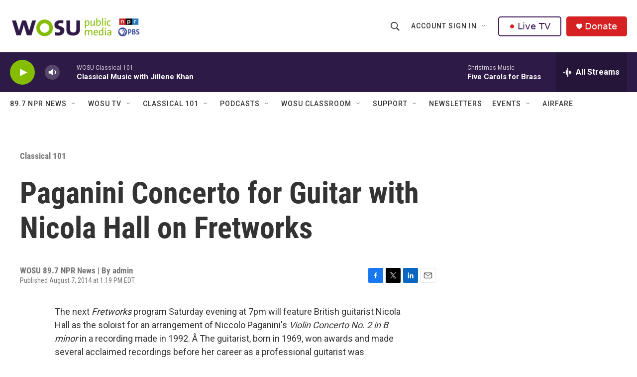

--- FILE ---
content_type: text/html; charset=utf-8
request_url: https://www.google.com/recaptcha/api2/aframe
body_size: 183
content:
<!DOCTYPE HTML><html><head><meta http-equiv="content-type" content="text/html; charset=UTF-8"></head><body><script nonce="XOlizR8sMw-fNMotZaDV2g">/** Anti-fraud and anti-abuse applications only. See google.com/recaptcha */ try{var clients={'sodar':'https://pagead2.googlesyndication.com/pagead/sodar?'};window.addEventListener("message",function(a){try{if(a.source===window.parent){var b=JSON.parse(a.data);var c=clients[b['id']];if(c){var d=document.createElement('img');d.src=c+b['params']+'&rc='+(localStorage.getItem("rc::a")?sessionStorage.getItem("rc::b"):"");window.document.body.appendChild(d);sessionStorage.setItem("rc::e",parseInt(sessionStorage.getItem("rc::e")||0)+1);localStorage.setItem("rc::h",'1765358835967');}}}catch(b){}});window.parent.postMessage("_grecaptcha_ready", "*");}catch(b){}</script></body></html>